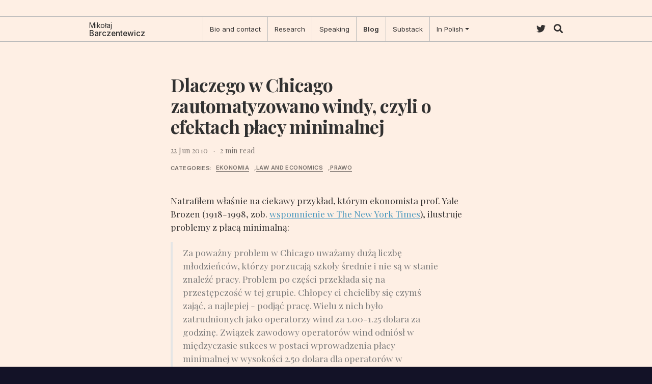

--- FILE ---
content_type: text/html; charset=utf-8
request_url: https://barczentewicz.com/post/dlaczego-w-chicago-zautomatyzowano-windy-czyli-o-efektach-placy-minimalnej/
body_size: 5138
content:
<!doctype html><html lang=en><head><meta charset=utf-8><meta name=viewport content="width=device-width,initial-scale=1"><meta http-equiv=x-ua-compatible content="IE=edge"><meta name=generator content="Wowchemy 5.2.0 for Hugo"><meta name=description content="Natrafiłem właśnie na ciekawy przykład, którym ekonomista prof. Yale Brozen (1918-1998, zob. wspomnienie w The New York Times), ilustruje problemy z płacą minimalną:
Za poważny problem w Chicago uważamy dużą liczbę młodzieńców, którzy porzucają szkoły średnie i nie są w stanie znaleźć pracy."><link rel=alternate hreflang=en href=https://barczentewicz.com/post/dlaczego-w-chicago-zautomatyzowano-windy-czyli-o-efektach-placy-minimalnej/><link rel=preconnect href=https://fonts.gstatic.com crossorigin><meta name=theme-color content="#1565c0"><link rel=stylesheet href=https://cdnjs.cloudflare.com/ajax/libs/academicons/1.9.0/css/academicons.min.css integrity="sha512-W4yqoT1+8NLkinBLBZko+dFB2ZbHsYLDdr50VElllRcNt2Q4/GSs6u71UHKxB7S6JEMCp5Ve4xjh3eGQl/HRvg==" crossorigin=anonymous media=print onload='this.media="all"'><link rel=stylesheet href=https://cdnjs.cloudflare.com/ajax/libs/font-awesome/5.14.0/css/all.min.css integrity="sha256-FMvZuGapsJLjouA6k7Eo2lusoAX9i0ShlWFG6qt7SLc=" crossorigin=anonymous media=print onload='this.media="all"'><link rel=stylesheet href=https://cdnjs.cloudflare.com/ajax/libs/highlight.js/10.2.0/styles/github.min.css crossorigin=anonymous title=hl-light media=print onload='this.media="all"'><link rel=stylesheet href=https://cdnjs.cloudflare.com/ajax/libs/highlight.js/10.2.0/styles/dracula.min.css crossorigin=anonymous title=hl-dark media=print onload='this.media="all"' disabled><link rel=preload as=style href="https://fonts.googleapis.com/css2?family=Inter:wght@100;200;300;400;500;600;700;800;900&family=Playfair+Display:ital,wght@0,400;0,500;0,600;0,700;0,800;0,900;1,400;1,500;1,600;1,700;1,800;1,900&display=swap"><link rel=stylesheet href="https://fonts.googleapis.com/css2?family=Inter:wght@100;200;300;400;500;600;700;800;900&family=Playfair+Display:ital,wght@0,400;0,500;0,600;0,700;0,800;0,900;1,400;1,500;1,600;1,700;1,800;1,900&display=swap" media=print onload='this.media="all"'><link rel=stylesheet href=/css/wowchemy.6bf217550500b498c25505a656a00806.css><link rel=manifest href=/index.webmanifest><link rel=icon type=image/png href=/media/icon_hu821f1e3e0a8e1e8526b83e2ca8711b17_12309_32x32_fill_lanczos_center_3.png><link rel=apple-touch-icon type=image/png href=/media/icon_hu821f1e3e0a8e1e8526b83e2ca8711b17_12309_180x180_fill_lanczos_center_3.png><link rel=canonical href=https://barczentewicz.com/post/dlaczego-w-chicago-zautomatyzowano-windy-czyli-o-efektach-placy-minimalnej/><meta property="twitter:card" content="summary"><meta property="twitter:site" content="@MBarczentewicz"><meta property="twitter:creator" content="@MBarczentewicz"><meta property="og:site_name" content="Mikołaj Barczentewicz"><meta property="og:url" content="https://barczentewicz.com/post/dlaczego-w-chicago-zautomatyzowano-windy-czyli-o-efektach-placy-minimalnej/"><meta property="og:title" content="Dlaczego w Chicago zautomatyzowano windy, czyli o efektach płacy minimalnej | Mikołaj Barczentewicz"><meta property="og:description" content="Natrafiłem właśnie na ciekawy przykład, którym ekonomista prof. Yale Brozen (1918-1998, zob. wspomnienie w The New York Times), ilustruje problemy z płacą minimalną:
Za poważny problem w Chicago uważamy dużą liczbę młodzieńców, którzy porzucają szkoły średnie i nie są w stanie znaleźć pracy."><meta property="og:image" content="https://barczentewicz.com/media/logo_hu15402cd698ff78b4de67fcf4377e1313_320726_300x300_fit_lanczos_3.png"><meta property="twitter:image" content="https://barczentewicz.com/media/logo_hu15402cd698ff78b4de67fcf4377e1313_320726_300x300_fit_lanczos_3.png"><meta property="og:locale" content="en"><meta property="article:published_time" content="2010-06-22T15:50:07+00:00"><meta property="article:modified_time" content="2010-06-22T15:50:07+00:00"><script type=application/ld+json>{"@context":"https://schema.org","@type":"Article","author":{"@type":"Person","name":"Mikołaj Barczentewicz","url":"https://barczentewicz.com/"},"name":"\"Dlaczego w Chicago zautomatyzowano windy, czyli o efektach płacy minimalnej\"","headline":"\"Dlaczego w Chicago zautomatyzowano windy, czyli o efektach płacy minimalnej\"","datePublished":"2010-06-22T15:50:07Z","abstract":"\"Natrafiłem właśnie na ciekawy przykład, którym ekonomista prof. Yale Brozen (1918-1998, zob. wspomnienie w The New York Times), ilustruje problemy z płacą minimalną:\\nZa poważny problem w Chicago uważamy dużą liczbę młodzieńców, którzy porzucają szkoły średnie i nie są w stanie znaleźć pracy.\""}</script><title>Dlaczego w Chicago zautomatyzowano windy, czyli o efektach płacy minimalnej | Mikołaj Barczentewicz</title></head><body id=top data-spy=scroll data-offset=70 data-target=#TableOfContents class=page-wrapper data-wc-page-id=2071bf8cd3c2845fb3f2b63e175b1c0b><script src=/js/wowchemy-init.min.5c87d484a568cb9870aa36d295c02167.js></script><aside class=search-modal id=search><div class=container><section class=search-header><div class="row no-gutters justify-content-between mb-3"><div class=col-6><h1>Search</h1></div><div class="col-6 col-search-close"><a class=js-search href=# aria-label=Close><i class="fas fa-times-circle text-muted" aria-hidden=true></i></a></div></div><div id=search-box><input name=q id=search-query placeholder=Search... autocapitalize=off autocomplete=off autocorrect=off spellcheck=false type=search class=form-control aria-label=Search...></div></section><section class=section-search-results><div id=search-hits></div></section></div></aside><div class=page-header><nav class="navbar container navbar-expand-md navbar-light compensate-for-scrollbar" id=navbar-main><div class="d-none d-md-inline-flex"><a class=navbar-brand href=/><span class=brand-forename>Mikołaj</span><br><span class=brand-surname>Barczentewicz</span></a></div><button type=button class=navbar-toggler data-toggle=collapse data-target=#navbar-content aria-controls=navbar-content aria-expanded=false aria-label="Toggle navigation">
<span><i class="fas fa-bars"></i></span></button><div class="navbar-collapse main-menu-item collapse justify-content-start" id=navbar-content><ul class="navbar-nav d-md-inline-flex"><li class=nav-item><a class=nav-link href=/bio-contact/><span>Bio and contact</span></a></li><li class=nav-item><a class=nav-link href=/publication/><span>Research</span></a></li><li class=nav-item><a class=nav-link href=/speaking/><span>Speaking</span></a></li><li class=nav-item><a class="nav-link active" href=/post/><span>Blog</span></a></li><li class=nav-item><a class=nav-link href=https://eutechreg.com target=_blank rel=noopener><span>Substack</span></a></li><li class="nav-item dropdown"><a href=# class="nav-link dropdown-toggle" data-toggle=dropdown aria-haspopup=true><span>In Polish</span><span class=caret></span></a><div class=dropdown-menu><a class=dropdown-item href=/about-pl/><span>O autorze</span></a>
<a class=dropdown-item href=/publicystyka-i-wystapienia-w-mediach/><span>Publicystyka i wystąpenia w mediach</span></a></div></li></ul></div><ul class="nav-icons navbar-nav flex-row ml-auto d-flex pl-md-2"><li class=nav-item><a class=nav-link href=https://x.com/MBarczentewicz target=_blank rel=noopener aria-label=twitter><i class="fab fa-twitter" aria-hidden=true></i></a></li><li class=nav-item><a class="nav-link js-search" href=# aria-label=Search><i class="fas fa-search" aria-hidden=true></i></a></li></ul></nav></div><div class=page-body><article class=article><div class="article-container pt-3"><h1>Dlaczego w Chicago zautomatyzowano windy, czyli o efektach płacy minimalnej</h1><div class=article-metadata><span class=article-date>22 Jun 2010</span>
<span class=middot-divider></span>
<span class=article-reading-time>2 min read</span><div class="page-themes clearfix"><p>Categories:</p><ul><li><a href=/category/ekonomia/>Ekonomia</a></li>,<li><a href=/category/law-and-economics/>Law and Economics</a></li>,<li><a href=/category/prawo/>Prawo</a></li></ul></div></div></div><div class=article-container><div class=article-style><p>Natrafiłem właśnie na ciekawy przykład, którym ekonomista prof. Yale Brozen (1918-1998, zob. <a href=https://www.nytimes.com/1998/03/14/business/yale-brozen-80-economist-and-advocate-of-free-markets.html target=_blank rel=noopener>wspomnienie w The New York Times</a>), ilustruje problemy z płacą minimalną:</p><blockquote>Za poważny problem w Chicago uważamy dużą liczbę młodzieńców, którzy porzucają szkoły średnie i nie są w stanie znaleźć pracy. Problem po części przekłada się na przestępczość w tej grupie. Chłopcy ci chcieliby się czymś zająć, a najlepiej - podjąć pracę. Wielu z nich było zatrudnionych jako operatorzy wind za 1.00-1.25 dolara za godzinę. Związek zawodowy operatorów wind odniósł w międzyczasie sukces w postaci wprowadzenia płacy minimalnej w wysokości 2.50 dolara dla operatorów w budynkach w centrum Chicago. W rezultacie, dla właścicieli budynków stało się opłacalne, by wydać 30 tys. dolarów od windy na automatyzację tych urządzeń tak, by już nie wymagały operatora. Ponieważ koszty automatyzacji windy wynosiły 8 tys. dolarów rocznie (podatki, koszty ubezpieczenia, amortyzacja i koszt pieniądza), automatyzacja nie opłacała się, gdy koszty zatrudnienia operatorów na dwie zmiany wynosiły tylko 5 tys. rocznie. Związkowi zawodowemu udało się jednak wywindować te koszty do 10 tys. dolarów rocznie. Rezultatem są automatyczne windy, brak miejsc pracy dla byłych operatorów oraz problem z utrzymaniem niewykwalifikowanych nastolatków w ryzach.</blockquote><p>W charakterze komentarza dodam tylko, że nie powinniśmy zapominać o &ldquo;ukrytych&rdquo; efektach płacy minimalnej (która wynosi obecnie w Polsce 1317 zł brutto). Ponieważ nasza regulacja jest generalna i obowiązuje już od wielu lat, trudno jest wskazać takie konkretne przykłady jak ten z operatorami wind w Chicago.</p><p>Źródło: Yale Brozen, <a href="https://oll.libertyfund.org/?option=com_staticxt&amp;staticfile=show.php%3Ftitle=2136&amp;chapter=195452&amp;layout=html&amp;Itemid=27" target=_blank rel=noopener>Wage Rates, Minimum Wage Laws, and Unemployment</a> - Ralph Raico, New Individualist Review [1961].</p></div><div class="clearfix mt-5"></div><div class="article-widget content-widget-hr"><h3>Related</h3><ul><li><a href=/post/przeciwko-tanim-miejscom-parkingowym/>Przeciwko tanim miejscom parkingowym</a></li><li><a href=/post/prawnik-nie-musi-byc-kims-w-odpowiedzi-arturowi-sikorskiemu/>Prawnik nie musi być "kimś" (w odpowiedzi Arturowi Sikorskiemu)</a></li><li><a href=/post/przeciwko-wywlaszczeniu-czyli-o-panstwie-i-drogach/>Przeciwko wywłaszczeniu, czyli o państwie i drogach</a></li><li><a href=/post/o-acta-prawie-autorskim-i-niedalekiej-przyszlosci/>O ACTA, prawie autorskim i niedalekiej przyszłości</a></li><li><a href=/post/szef-samorzadu-aptekarzy-pokazuje-prawdziwy-cel-zakazu-reklamy-aptek/>Szef samorządu aptekarzy pokazuje prawdziwy cel zakazu reklamy aptek</a></li></ul></div></div></article></div><div class=page-footer><div class=container><footer class="site-footer clearfix"><nav class="footer clearfix"><ul><li><a href=/bio-contact/><span>Bio and contact</span></a></li><li><a href=/publication/><span>Research</span></a></li><li><a href=/speaking/><span>Speaking</span></a></li><li><a href=/post/><span>Blog</span></a></li><li><a href=https://eutechreg.com/><span><b>Substack</b></span></a></li><li><a href=/about-pl/><span>In Polish</span></a></li><li><a href=/privacy-cookies/>Privacy and cookies</a></li><li class=rss><a href=/index.xml><i class="fa fa-rss" aria-hidden=true></i> RSS</a></li></ul></nav><p>&copy; 2025 Mikołaj Barczentewicz</p><p>Built with <a href=/project/coding/#this-website>Hugo</a> and <a href=/project/coding/#this-website>Academic</a>.</p></footer></div></div><div id=modal class="modal fade" role=dialog><div class=modal-dialog><div class=modal-content><div class=modal-header><h5 class=modal-title>Cite</h5><button type=button class=close data-dismiss=modal aria-label=Close>
<span aria-hidden=true>&#215;</span></button></div><div class=modal-body><pre><code class="tex hljs"></code></pre></div><div class=modal-footer><a class="btn btn-outline-primary my-1 js-copy-cite" href=# target=_blank><i class="fas fa-copy"></i> Copy</a>
<a class="btn btn-outline-primary my-1 js-download-cite" href=# target=_blank><i class="fas fa-download"></i> Download</a><div id=modal-error></div></div></div></div></div><script src=https://cdnjs.cloudflare.com/ajax/libs/jquery/3.5.1/jquery.min.js integrity="sha256-9/aliU8dGd2tb6OSsuzixeV4y/faTqgFtohetphbbj0=" crossorigin=anonymous></script>
<script src=https://cdnjs.cloudflare.com/ajax/libs/instant.page/5.1.0/instantpage.min.js integrity="sha512-1+qUtKoh9XZW7j+6LhRMAyOrgSQKenQ4mluTR+cvxXjP1Z54RxZuzstR/H9kgPXQsVB8IW7DMDFUJpzLjvhGSQ==" crossorigin=anonymous></script>
<script src=https://cdnjs.cloudflare.com/ajax/libs/jquery.imagesloaded/4.1.4/imagesloaded.pkgd.min.js integrity="sha256-lqvxZrPLtfffUl2G/e7szqSvPBILGbwmsGE1MKlOi0Q=" crossorigin=anonymous></script>
<script src=https://cdnjs.cloudflare.com/ajax/libs/jquery.isotope/3.0.6/isotope.pkgd.min.js integrity="sha256-CBrpuqrMhXwcLLUd5tvQ4euBHCdh7wGlDfNz8vbu/iI=" crossorigin=anonymous></script>
<script src=https://cdnjs.cloudflare.com/ajax/libs/highlight.js/10.2.0/highlight.min.js integrity="sha512-TDKKr+IvoqZnPzc3l35hdjpHD0m+b2EC2SrLEgKDRWpxf2rFCxemkgvJ5kfU48ip+Y+m2XVKyOCD85ybtlZDmw==" crossorigin=anonymous></script>
<script src=https://cdnjs.cloudflare.com/ajax/libs/highlight.js/10.2.0/languages/r.min.js></script>
<script src=https://cdnjs.cloudflare.com/ajax/libs/highlight.js/10.2.0/languages/python.min.js></script>
<script id=search-hit-fuse-template type=text/x-template>
        <div class="search-hit" id="summary-{{key}}">
          <div class="search-hit-content">
            <div class="search-hit-name">
              <a href="{{relpermalink}}">{{title}}</a>
              <div class="article-metadata search-hit-type">{{type}}</div>
              <p class="search-hit-description">{{snippet}}</p>
            </div>
          </div>
        </div>
      </script><script src=https://cdnjs.cloudflare.com/ajax/libs/fuse.js/3.2.1/fuse.min.js integrity="sha256-VzgmKYmhsGNNN4Ph1kMW+BjoYJM2jV5i4IlFoeZA9XI=" crossorigin=anonymous></script>
<script src=https://cdnjs.cloudflare.com/ajax/libs/mark.js/8.11.1/jquery.mark.min.js integrity="sha256-4HLtjeVgH0eIB3aZ9mLYF6E8oU5chNdjU6p6rrXpl9U=" crossorigin=anonymous></script>
<script src=/js/bootstrap.bundle.min.6aed84840afc03ab4d5750157f69c120.js></script>
<script src=/en/js/wowchemy.min.b36873e4e886c7b03b21e4eb97d9b6d7.js></script><script defer src="https://static.cloudflareinsights.com/beacon.min.js/vcd15cbe7772f49c399c6a5babf22c1241717689176015" integrity="sha512-ZpsOmlRQV6y907TI0dKBHq9Md29nnaEIPlkf84rnaERnq6zvWvPUqr2ft8M1aS28oN72PdrCzSjY4U6VaAw1EQ==" data-cf-beacon='{"version":"2024.11.0","token":"e7be171300d44648822bec1cd5555044","r":1,"server_timing":{"name":{"cfCacheStatus":true,"cfEdge":true,"cfExtPri":true,"cfL4":true,"cfOrigin":true,"cfSpeedBrain":true},"location_startswith":null}}' crossorigin="anonymous"></script>
</body></html>

--- FILE ---
content_type: application/javascript
request_url: https://barczentewicz.com/en/js/wowchemy.min.b36873e4e886c7b03b21e4eb97d9b6d7.js
body_size: 7899
content:
/*! Wowchemy v5.2.0 | https://wowchemy.com/ */
/*! Copyright 2016-present George Cushen (https://georgecushen.com/) */
/*! License: https://github.com/wowchemy/wowchemy-hugo-modules/blob/main/LICENSE.md */

;
(()=>{(()=>{var e,t,o,r,c,h,m,f,p,j,x,E,F,T,z,n=Object.assign||function(e){for(var t,s,n=1;n<arguments.length;n++){t=arguments[n];for(s in t)Object.prototype.hasOwnProperty.call(t,s)&&(e[s]=t[s])}return e},i=function(t){return t.tagName==="IMG"},Y=function(t){return NodeList.prototype.isPrototypeOf(t)},a=function(t){return t&&t.nodeType===1},M=function(t){var n=t.currentSrc||t.src;return n.substr(-4).toLowerCase()===".svg"},D=function(t){try{return Array.isArray(t)?t.filter(i):Y(t)?[].slice.call(t).filter(i):a(t)?[t].filter(i):typeof t=="string"?[].slice.call(document.querySelectorAll(t)).filter(i):[]}catch{throw new TypeError(`The provided selector is invalid.
Expects a CSS selector, a Node element, a NodeList or an array.
See: https://github.com/francoischalifour/medium-zoom`)}},V=function(t){var n=document.createElement("div");return n.classList.add("medium-zoom-overlay"),n.style.background=t,n},B=function(t){var s=t.getBoundingClientRect(),o=s.top,i=s.left,a=s.width,r=s.height,n=t.cloneNode(),c=window.pageYOffset||document.documentElement.scrollTop||document.body.scrollTop||0,l=window.pageXOffset||document.documentElement.scrollLeft||document.body.scrollLeft||0;return n.removeAttribute("id"),n.style.position="absolute",n.style.top=o+c+"px",n.style.left=i+l+"px",n.style.width=a+"px",n.style.height=r+"px",n.style.transform="",n},s=function(t,s){var i,o=n({bubbles:!1,cancelable:!1,detail:void 0},s);return typeof window.CustomEvent=="function"?new CustomEvent(t,o):(i=document.createEvent("CustomEvent"),i.initCustomEvent(t,o.bubbles,o.cancelable,o.detail),i)},w=function(t){var r,u,y=arguments.length>1&&arguments[1]!==void 0?arguments[1]:{},p=window.Promise||function(t){function n(){}t(n,n)},S=function(t){var n=t.target;if(n===u){l();return}if(c.indexOf(n)===-1)return;v({target:n})},A=function(){if(d||!o.original)return;var t=window.pageYOffset||document.documentElement.scrollTop||document.body.scrollTop||0;Math.abs(m-t)>i.scrollOffset&&setTimeout(l,150)},k=function(t){var n=t.key||t.keyCode;(n==="Escape"||n==="Esc"||n===27)&&l()},C=function(){var l,t=arguments.length>0&&arguments[0]!==void 0?arguments[0]:{},o=t;return t.background&&(u.style.background=t.background),t.container&&t.container instanceof Object&&(o.container=n({},i.container,t.container)),t.template&&(l=a(t.template)?t.template:document.querySelector(t.template),o.template=l),i=n({},i,o),c.forEach(function(e){e.dispatchEvent(s("medium-zoom:update",{detail:{zoom:r}}))}),r},b=function(){var t=arguments.length>0&&arguments[0]!==void 0?arguments[0]:{};return w(n({},i,t))},f=function(){for(var n,s=arguments.length,o=Array(s),t=0;t<s;t++)o[t]=arguments[t];return n=o.reduce(function(e,t){return[].concat(e,D(t))},[]),n.filter(function(e){return c.indexOf(e)===-1}).forEach(function(e){c.push(e),e.classList.add("medium-zoom-image")}),h.forEach(function(e){var t=e.type,s=e.listener,o=e.options;n.forEach(function(e){e.addEventListener(t,s,o)})}),r},E=function(){for(var i,a=arguments.length,n=Array(a),t=0;t<a;t++)n[t]=arguments[t];return o.zoomed&&l(),i=n.length>0?n.reduce(function(e,t){return[].concat(e,D(t))},[]):c,i.forEach(function(e){e.classList.remove("medium-zoom-image"),e.dispatchEvent(s("medium-zoom:detach",{detail:{zoom:r}}))}),c=c.filter(function(e){return i.indexOf(e)===-1}),r},O=function(t,n){var s=arguments.length>2&&arguments[2]!==void 0?arguments[2]:{};return c.forEach(function(e){e.addEventListener("medium-zoom:"+t,n,s)}),h.push({type:"medium-zoom:"+t,listener:n,options:s}),r},_=function(t,n){var s=arguments.length>2&&arguments[2]!==void 0?arguments[2]:{};return c.forEach(function(e){e.removeEventListener("medium-zoom:"+t,n,s)}),h=h.filter(function(e){return e.type!=="medium-zoom:"+t||e.listener.toString()!==n.toString()}),r},g=function(){var f=arguments.length>0&&arguments[0]!==void 0?arguments[0]:{},t=f.target,h=function(){if(t={width:document.documentElement.clientWidth,height:document.documentElement.clientHeight,left:0,top:0,right:0,bottom:0},s=void 0,r=void 0,i.container)if(i.container instanceof Object)t=n({},t,i.container),s=t.width-t.left-t.right-i.margin*2,r=t.height-t.top-t.bottom-i.margin*2;else{var t,k=a(i.container)?i.container:document.querySelector(i.container),d=k.getBoundingClientRect(),p=d.width,x=d.height,_=d.left,y=d.top;t=n({},t,{width:p,height:x,left:_,top:y})}var s=s||t.width-i.margin*2,r=r||t.height-i.margin*2,c=o.zoomedHd||o.original,v=M(c)?s:c.naturalWidth||s,g=M(c)?r:c.naturalHeight||r,l=c.getBoundingClientRect(),b=l.top,j=l.left,f=l.width,m=l.height,w=Math.min(v,s)/f,O=Math.min(g,r)/m,u=Math.min(w,O),C=(-j+(s-f)/2+i.margin+t.left)/u,E=(-b+(r-m)/2+i.margin+t.top)/u,h="scale("+u+") translate3d("+C+"px, "+E+"px, 0)";o.zoomed.style.transform=h,o.zoomedHd&&(o.zoomedHd.style.transform=h)};return new p(function(e){if(t&&c.indexOf(t)===-1){e(r);return}var n,f,p,g,v=function t(){d=!1,o.zoomed.removeEventListener("transitionend",t),o.original.dispatchEvent(s("medium-zoom:opened",{detail:{zoom:r}})),e(r)};if(o.zoomed){e(r);return}if(t)o.original=t;else if(c.length>0)f=c,o.original=f[0];else{e(r);return}o.original.dispatchEvent(s("medium-zoom:open",{detail:{zoom:r}})),m=window.pageYOffset||document.documentElement.scrollTop||document.body.scrollTop||0,d=!0,o.zoomed=B(o.original),document.body.appendChild(u),i.template&&(p=a(i.template)?i.template:document.querySelector(i.template),o.template=document.createElement("div"),o.template.appendChild(p.content.cloneNode(!0)),document.body.appendChild(o.template)),document.body.appendChild(o.zoomed),window.requestAnimationFrame(function(){document.body.classList.add("medium-zoom--opened")}),o.original.classList.add("medium-zoom-image--hidden"),o.zoomed.classList.add("medium-zoom-image--opened"),o.zoomed.addEventListener("click",l),o.zoomed.addEventListener("transitionend",v),o.original.getAttribute("data-zoom-src")?(o.zoomedHd=o.zoomed.cloneNode(),o.zoomedHd.removeAttribute("srcset"),o.zoomedHd.removeAttribute("sizes"),o.zoomedHd.src=o.zoomed.getAttribute("data-zoom-src"),o.zoomedHd.onerror=function(){clearInterval(n),console.warn("Unable to reach the zoom image target "+o.zoomedHd.src),o.zoomedHd=null,h()},n=setInterval(function(){o.zoomedHd.complete&&(clearInterval(n),o.zoomedHd.classList.add("medium-zoom-image--opened"),o.zoomedHd.addEventListener("click",l),document.body.appendChild(o.zoomedHd),h())},10)):o.original.hasAttribute("srcset")?(o.zoomedHd=o.zoomed.cloneNode(),o.zoomedHd.removeAttribute("sizes"),o.zoomedHd.removeAttribute("loading"),g=o.zoomedHd.addEventListener("load",function(){o.zoomedHd.removeEventListener("load",g),o.zoomedHd.classList.add("medium-zoom-image--opened"),o.zoomedHd.addEventListener("click",l),document.body.appendChild(o.zoomedHd),h()})):h()})},l=function(){return new p(function(e){if(d||!o.original){e(r);return}var t=function t(){o.original.classList.remove("medium-zoom-image--hidden"),document.body.removeChild(o.zoomed),o.zoomedHd&&document.body.removeChild(o.zoomedHd),document.body.removeChild(u),o.zoomed.classList.remove("medium-zoom-image--opened"),o.template&&document.body.removeChild(o.template),d=!1,o.zoomed.removeEventListener("transitionend",t),o.original.dispatchEvent(s("medium-zoom:closed",{detail:{zoom:r}})),o.original=null,o.zoomed=null,o.zoomedHd=null,o.template=null,e(r)};d=!0,document.body.classList.remove("medium-zoom--opened"),o.zoomed.style.transform="",o.zoomedHd&&(o.zoomedHd.style.transform=""),o.template&&(o.template.style.transition="opacity 150ms",o.template.style.opacity=0),o.original.dispatchEvent(s("medium-zoom:close",{detail:{zoom:r}})),o.zoomed.addEventListener("transitionend",t)})},v=function(){var t=arguments.length>0&&arguments[0]!==void 0?arguments[0]:{},n=t.target;return o.original?l():g({target:n})},j=function(){return i},x=function(){return c},F=function(){return o.original},c=[],h=[],d=!1,m=0,i=y,o={original:null,zoomed:null,zoomedHd:null,template:null};return Object.prototype.toString.call(t)==="[object Object]"?i=t:(t||typeof t=="string")&&f(t),i=n({margin:0,background:"#fff",scrollOffset:40,container:null,template:null},i),u=V(i.background),document.addEventListener("click",S),document.addEventListener("keyup",k),document.addEventListener("scroll",A),window.addEventListener("resize",l),r={open:g,close:l,toggle:v,update:C,clone:b,attach:f,detach:E,on:O,off:_,getOptions:j,getImages:x,getZoomedImage:F},r};function N(e,t){t===void 0&&(t={});var n,s,o=t.insertAt;if(!e||typeof document=="undefined")return;s=document.head||document.getElementsByTagName("head")[0],n=document.createElement("style"),n.type="text/css",o==="top"?s.firstChild?s.insertBefore(n,s.firstChild):s.appendChild(n):s.appendChild(n),n.styleSheet?n.styleSheet.cssText=e:n.appendChild(document.createTextNode(e))}z=".medium-zoom-overlay{position:fixed;top:0;right:0;bottom:0;left:0;opacity:0;transition:opacity .3s;will-change:opacity}.medium-zoom--opened .medium-zoom-overlay{cursor:pointer;cursor:zoom-out;opacity:1}.medium-zoom-image{cursor:pointer;cursor:zoom-in;transition:transform .3s cubic-bezier(.2,0,.2,1)!important}.medium-zoom-image--hidden{visibility:hidden}.medium-zoom-image--opened{position:relative;cursor:pointer;cursor:zoom-out;will-change:transform}",N(z),T=w,F=!0,f="production",p=!0;function A(e=!1){let t=[];[].push.apply(t,document.getElementsByClassName("language-mermaid"));for(let s=0;s<t.length;s++){let o=t[s],n=document.createElement("div");n.innerHTML=o.innerHTML,n.classList.add("mermaid"),e&&window.mermaid.mermaidAPI.render(`mermaid-${s}`,n.textContent,function(e){n.innerHTML=e}),o.parentNode.replaceWith(n)}console.debug(`Processed ${t.length} Mermaid code blocks`)}function k(e,t){const n=e.getBoundingClientRect(),o={height:e.clientHeight,width:e.clientWidth},s=t.getBoundingClientRect(),i=s.top>=n.top&&s.bottom<=n.top+o.height;i||(e.scrollTop=s.top+e.scrollTop-n.top)}function C(e,t=600){e.style.display="",e.style.opacity="0";let s=+new Date,n=function(){e.style.opacity=(+e.style.opacity+(new Date-s)/t).toString(),s=+new Date,+e.style.opacity<1&&(window.requestAnimationFrame&&requestAnimationFrame(n)||setTimeout(n,16))};n()}e=document.body;function O(){return parseInt(localStorage.getItem("wcTheme")||2)}function u(){return Boolean(window.wc.darkLightEnabled)}function K(){if(!u())return console.debug("User theming disabled."),{isDarkTheme:window.wc.isSiteThemeDark,themeMode:window.wc.isSiteThemeDark?1:0};console.debug("User theming enabled.");let t,n=O();switch(console.debug(`User's theme variation: ${n}`),n){case 0:t=!1;break;case 1:t=!0;break;default:window.matchMedia("(prefers-color-scheme: dark)").matches?t=!0:window.matchMedia("(prefers-color-scheme: light)").matches?t=!1:t=window.wc.isSiteThemeDark;break}return t&&!e.classList.contains("dark")?(console.debug("Applying Wowchemy dark theme"),document.body.classList.add("dark")):!t&&e.classList.contains("dark")&&(console.debug("Applying Wowchemy light theme"),document.body.classList.remove("dark")),{isDarkTheme:t,themeMode:n}}function y(e){if(!u()){console.debug("Cannot change theme - user theming disabled.");return}let t;switch(e){case 0:localStorage.setItem("wcTheme","0"),t=!1,console.debug("User changed theme variation to Light.");break;case 1:localStorage.setItem("wcTheme","1"),t=!0,console.debug("User changed theme variation to Dark.");break;default:localStorage.setItem("wcTheme","2"),window.matchMedia("(prefers-color-scheme: dark)").matches?t=!0:window.matchMedia("(prefers-color-scheme: light)").matches?t=!1:t=window.wc.isSiteThemeDark,console.debug("User changed theme variation to Auto.");break}b(t,e)}function X(e){let t=document.querySelector(".js-set-theme-light"),n=document.querySelector(".js-set-theme-dark"),s=document.querySelector(".js-set-theme-auto");if(t===null)return;switch(e){case 0:t.classList.add("dropdown-item-active"),n.classList.remove("dropdown-item-active"),s.classList.remove("dropdown-item-active");break;case 1:t.classList.remove("dropdown-item-active"),n.classList.add("dropdown-item-active"),s.classList.remove("dropdown-item-active");break;default:t.classList.remove("dropdown-item-active"),n.classList.remove("dropdown-item-active"),s.classList.add("dropdown-item-active");break}}function b(t,n=2,s=!1){const o=document.querySelector("link[title=hl-light]"),i=document.querySelector("link[title=hl-dark]"),a=o!==null||i!==null,r=document.querySelector("script[title=mermaid]")!==null;X(n);const c=new CustomEvent("wcThemeChange",{detail:{isDarkTheme:()=>t}});if(document.dispatchEvent(c),!s&&(t===!1&&!e.classList.contains("dark")||t===!0&&e.classList.contains("dark")))return;t===!1?(s||(Object.assign(document.body.style,{opacity:0,visibility:"visible"}),C(document.body,600)),e.classList.remove("dark"),a&&(console.debug("Setting HLJS theme to light"),o&&(o.disabled=!1),i&&(i.disabled=!0)),r&&(console.debug("Initializing Mermaid with light theme"),s?(window.mermaid.initialize({startOnLoad:!1,theme:"default",securityLevel:"loose"}),A(!0)):location.reload())):t===!0&&(s||(Object.assign(document.body.style,{opacity:0,visibility:"visible"}),C(document.body,600)),e.classList.add("dark"),a&&(console.debug("Setting HLJS theme to dark"),o&&(o.disabled=!0),i&&(i.disabled=!1)),r&&(console.debug("Initializing Mermaid with dark theme"),s?(window.mermaid.initialize({startOnLoad:!1,theme:"dark",securityLevel:"loose"}),A(!0)):location.reload()))}function G(e){if(!u())return;const s=e.matches;console.debug(`OS dark mode preference changed to ${s?"🌒 on":"☀️ off"}.`);let n=O(),t;n===2&&(window.matchMedia("(prefers-color-scheme: dark)").matches?t=!0:window.matchMedia("(prefers-color-scheme: light)").matches?t=!1:t=window.wc.isSiteThemeDark,b(t,n))}console.debug(`Environment: ${f}`);function v(){let t=$("#navbar-main"),e=t.outerHeight();return console.debug("Navbar height: "+e),e}function g(e,t=0){if(e=typeof e=="undefined"||typeof e=="object"?decodeURIComponent(window.location.hash):e,$(e).length){e="#"+$.escapeSelector(e.substring(1));let n=Math.ceil($(e).offset().top-v());$("body").addClass("scrolling"),$("html, body").animate({scrollTop:n},t,function(){$("body").removeClass("scrolling")})}else console.debug("Cannot scroll to target `#"+e+"`. ID not found!")}function S(){let e=$("body"),t=e.data("bs.scrollspy");t&&(t._config.offset=v(),e.data("bs.scrollspy",t),e.scrollspy("refresh"))}function q(){if(window.history.replaceState){let e=window.location.protocol+"//"+window.location.host+window.location.pathname+window.location.hash;window.history.replaceState({path:e},"",e)}}if(window.addEventListener("hashchange",g),$("#navbar-main li.nav-item a.nav-link, .js-scroll").on("click",function(e){let t=this.hash;if(this.pathname===window.location.pathname&&t&&$(t).length&&$(".js-widget-page").length>0){e.preventDefault();let n=Math.ceil($(t).offset().top-v());$("html, body").animate({scrollTop:n},800)}}),$(document).on("click",".navbar-collapse.show",function(e){let t=$(e.target).is("a")?$(e.target):$(e.target).parent();t.is("a")&&t.attr("class")!="dropdown-toggle"&&$(this).collapse("hide")}),o={},t=$("#container-publications"),t.length){t.isotope({itemSelector:".isotope-item",percentPosition:!0,masonry:{columnWidth:".grid-sizer"},filter:function(){let e=$(this),t=!h||e.text().match(h),n=!r||e.is(r);return t&&n}});let e=$(".filter-search").keyup(W(function(){h=new RegExp(e.val(),"gi"),t.isotope()}));$(".pub-filters").on("change",function(){let n=$(this),e=n[0].getAttribute("data-filter-group");if(o[e]=this.value,r=_(o),t.isotope(),e==="pubtype"){let e=$(this).val();e.substr(0,9)===".pubtype-"?window.location.hash=e.substr(9):window.location.hash=""}})}function W(e,t){let n;return t=t||100,function(){clearTimeout(n);let o=arguments,i=this;function a(){e.apply(i,o)}n=setTimeout(a,t)}}function _(e){let t="";for(let n in e)t+=e[n];return t}function P(){if(!t.length)return;let e=window.location.hash.replace("#",""),n="*";e!=""&&!isNaN(e)&&(n=".pubtype-"+e);let s="pubtype";o[s]=n,r=_(o),t.isotope(),$(".pubtype-select").val(n)}function H(){if($("#map").length){let o=$("#map-provider").val(),e=$("#map-lat").val(),t=$("#map-lng").val(),n=parseInt($("#map-zoom").val()),s=$("#map-dir").val(),i=$("#map-api-key").val();if(o==="google"){let o=new GMaps({div:"#map",lat:e,lng:t,zoom:n,zoomControl:!0,zoomControlOpt:{style:"SMALL",position:"TOP_LEFT"},streetViewControl:!1,mapTypeControl:!1,gestureHandling:"cooperative"});o.addMarker({lat:e,lng:t,click:function(){let n="https://www.google.com/maps/place/"+encodeURIComponent(s)+"/@"+e+","+t+"/";window.open(n,"_blank")},title:s})}else{let a=new L.map("map").setView([e,t],n);o==="mapbox"&&i.length?L.tileLayer("https://api.mapbox.com/styles/v1/{id}/tiles/{z}/{x}/{y}?access_token={accessToken}",{attribution:'Map data &copy; <a href="http://openstreetmap.org">OpenStreetMap</a> contributors, <a href="http://creativecommons.org/licenses/by-sa/2.0/">CC-BY-SA</a>, Imagery \xA9 <a href="http://mapbox.com">Mapbox</a>',tileSize:512,maxZoom:18,zoomOffset:-1,id:"mapbox/streets-v11",accessToken:i}).addTo(a):L.tileLayer("https://{s}.tile.openstreetmap.org/{z}/{x}/{y}.png",{maxZoom:19,attribution:'&copy; <a href="http://www.openstreetmap.org/copyright">OpenStreetMap</a>'}).addTo(a);let r=L.marker([e,t]).addTo(a),c=e+","+t+"#map="+n+"/"+e+"/"+t+"&layers=N";r.bindPopup(s+'<p><a href="https://www.openstreetmap.org/directions?engine=osrm_car&route='+c+'">Routing via OpenStreetMap</a></p>')}}}function I(e,t){f==="production"&&$.getJSON("https://api.github.com/repos/"+t+"/tags").done(function(t){let n=t[0];$(e).append(" "+n.name)}).fail(function(e,t,n){let s=t+", "+n;console.log("Request Failed: "+s)})}function l(){$("body").hasClass("searching")?($("[id=search-query]").blur(),$("body").removeClass("searching compensate-for-scrollbar"),q(),$("#fancybox-style-noscroll").remove()):(!$("#fancybox-style-noscroll").length&&document.body.scrollHeight>window.innerHeight&&($("head").append('<style id="fancybox-style-noscroll">.compensate-for-scrollbar{margin-right:'+(window.innerWidth-document.documentElement.clientWidth)+"px;}</style>"),$("body").addClass("compensate-for-scrollbar")),$("body").addClass("searching"),$(".search-results").css({opacity:0,visibility:"visible"}).animate({opacity:1},200),$("#search-query").focus())}function d(){$(".carousel").each(function(){let e=$(".carousel-item",this);e.css("min-height",0);let t=Math.max.apply(null,e.map(function(){return $(this).outerHeight()}).get());e.css("min-height",t+"px")})}function R(){$("#TableOfContents").addClass("nav flex-column"),$("#TableOfContents li").addClass("nav-item"),$("#TableOfContents li a").addClass("nav-link"),$("input[type='checkbox'][disabled]").parents("ul").addClass("task-list")}function U(e){return Array.prototype.filter.call(e.parentNode.children,function(t){return t!==e})}$(document).ready(function(){R();let{isDarkTheme:n,themeMode:s}=K();b(n,s,!0),F&&hljs.initHighlighting();let e=document.querySelector(".docs-links .active"),t=document.querySelector(".docs-links");e&&t&&k(t,e)}),$(window).on("load",function(){S();let n=document.querySelectorAll(".projects-container"),s=n.length;window.location.hash&&s===0&&g(decodeURIComponent(window.location.hash),0);let o=document.querySelector(".docs-toc .nav-link.active"),i=document.querySelector(".docs-toc");o&&i&&k(i,o);let e={};document.body.classList.contains("dark")?e.background="rgba(0,0,0,0.9)":e.background="rgba(255,255,255,0.9)",T("[data-zoomable]",e);let a=0;n.forEach(function(e,t){console.debug(`Loading Isotope instance ${t}`);let i,n=e.closest("section"),s="";n.querySelector(".isotope").classList.contains("js-layout-row")?s="fitRows":s="masonry";let a=n.querySelector(".default-project-filter"),o="*";a!==null&&(o=a.textContent),console.debug(`Default Isotope filter: ${o}`),imagesLoaded(e,function(){i=new Isotope(e,{itemSelector:".isotope-item",layoutMode:s,masonry:{gutter:20},filter:o});let t=n.querySelectorAll(".project-filters a");t.forEach(e=>e.addEventListener("click",t=>{t.preventDefault();let n=e.getAttribute("data-filter");console.debug(`Updating Isotope filter to ${n}`),i.arrange({filter:n}),e.classList.remove("active"),e.classList.add("active");let s=U(e);s.forEach(e=>{e.classList.remove("active"),e.classList.remove("all")})})),r()})});function r(){a++,a===s&&(console.debug(`All Portfolio Isotope instances loaded.`),window.location.hash&&g(decodeURIComponent(window.location.hash),0))}$(".pub-filters-select")&&P(),$(".js-cite-modal").click(function(e){e.preventDefault();let t=$(this).attr("data-filename"),n=$("#modal");n.find(".modal-body code").load(t,function(e,n,s){if(n=="error"){let e="Error: ";$("#modal-error").html(e+s.status+" "+s.statusText)}else $(".js-download-cite").attr("href",t)}),n.modal("show")}),$(".js-copy-cite").click(function(e){e.preventDefault();let t=document.createRange(),n=document.querySelector("#modal .modal-body");t.selectNode(n),window.getSelection().addRange(t);try{document.execCommand("copy")}catch{console.log("Error: citation copy failed.")}window.getSelection().removeRange(t)}),H();let t=".js-github-release";$(t).length>0&&I(t,$(t).data("repo")),document.addEventListener("keyup",e=>{if(e.code==="Escape"){const e=document.body;e.classList.contains("searching")&&l()}if(e.key==="/"){let t=document.hasFocus()&&document.activeElement!==document.body&&document.activeElement!==document.documentElement&&document.activeElement||null,n=t instanceof HTMLInputElement||t instanceof HTMLTextAreaElement;p&&!n&&(e.preventDefault(),l())}}),p&&$(".js-search").click(function(e){e.preventDefault(),l()}),$('[data-toggle="tooltip"]').tooltip()}),c=document.querySelector(".js-set-theme-light"),m=document.querySelector(".js-set-theme-dark"),j=document.querySelector(".js-set-theme-auto"),c&&m&&j&&(c.addEventListener("click",e=>{e.preventDefault(),y(0)}),m.addEventListener("click",e=>{e.preventDefault(),y(1)}),j.addEventListener("click",e=>{e.preventDefault(),y(2)})),E=window.matchMedia("(prefers-color-scheme: dark)"),E.addEventListener("change",e=>{G(e)}),window.addEventListener("load",d),window.addEventListener("resize",d),window.addEventListener("orientationchange",d),$("body").on("mouseenter mouseleave",".dropdown",function(e){var t=$(e.target).closest(".dropdown"),n=$(".dropdown-menu",t);t.addClass("show"),n.addClass("show"),setTimeout(function(){t[t.is(":hover")?"addClass":"removeClass"]("show"),n[t.is(":hover")?"addClass":"removeClass"]("show")},300)}),$(window).resize(function(){clearTimeout(x),x=setTimeout(S,200)})})(),(()=>{var o={authors:"Authors",event:"Events",post:"Posts",project:"Projects",publication:"Publications",slides:"Slides"},i={no_results:"No results found",placeholder:"Search...",results:"results found"},t={indexURI:"/index.json",minLength:1,threshold:.3},n={shouldSort:!0,includeMatches:!0,tokenize:!0,threshold:t.threshold,location:0,distance:100,maxPatternLength:32,minMatchCharLength:t.minLength,keys:[{name:"title",weight:.99},{name:"summary",weight:.6},{name:"authors",weight:.5},{name:"content",weight:.2},{name:"tags",weight:.5},{name:"categories",weight:.5}]},e=60;function a(e){return decodeURIComponent((location.search.split(e+"=")[1]||"").split("&")[0]).replace(/\+/g," ")}function r(e){history.replaceState&&window.history.replaceState({path:e},"",e)}function s(e,t){let s=$("#search-query").val();if(s.length<1&&($("#search-hits").empty(),$("#search-common-queries").show()),!e&&s.length<n.minMatchCharLength)return;$("#search-hits").empty(),$("#search-common-queries").hide(),c(s,t);let o=window.location.protocol+"//"+window.location.host+window.location.pathname+"?q="+encodeURIComponent(s)+window.location.hash;r(o)}function c(e,t){let n=t.search(e);n.length>0?($("#search-hits").append('<h3 class="mt-0">'+n.length+" "+i.results+"</h3>"),l(e,n)):$("#search-hits").append('<div class="search-no-results">'+i.no_results+"</div>")}function l(t,s){$.each(s,function(s,i){let a=i.item.section,r="",c="",l=[];["publication","event"].includes(a)?r=i.item.summary:r=i.item.content,n.tokenize?l.push(t):$.each(i.matches,function(t,n){if(n.key=="content"){let t=n.indices[0][0]-e>0?n.indices[0][0]-e:0,s=n.indices[0][1]+e<r.length?n.indices[0][1]+e:r.length;c+=r.substring(t,s),l.push(n.value.substring(n.indices[0][0],n.indices[0][1]-n.indices[0][0]+1))}}),c.length<1&&(c+=i.item.summary);let u=$("#search-hit-fuse-template").html();a in o&&(a=o[a]);let h={key:s,title:i.item.title,type:a,relpermalink:i.item.relpermalink,snippet:c},m=d(u,h);$("#search-hits").append(m),$.each(l,function(e,t){$("#summary-"+s).mark(t)})})}function d(e,t){let n,s,o;for(n in t)s="\\{\\{\\s*"+n+"\\s*\\}\\}",o=new RegExp(s,"g"),e=e.replace(o,t[n]);return e}typeof Fuse=="function"&&$.getJSON(t.indexURI,function(e){let t=new Fuse(e,n),o=a("q");o&&($("body").addClass("searching"),$(".search-results").css({opacity:0,visibility:"visible"}).animate({opacity:1},200),$("#search-query").val(o),$("#search-query").focus(),s(!0,t)),$("#search-query").keyup(function(e){clearTimeout($.data(this,"searchTimer")),e.keyCode==13?s(!0,t):$(this).data("searchTimer",setTimeout(function(){s(!1,t)},250))})})})()})()